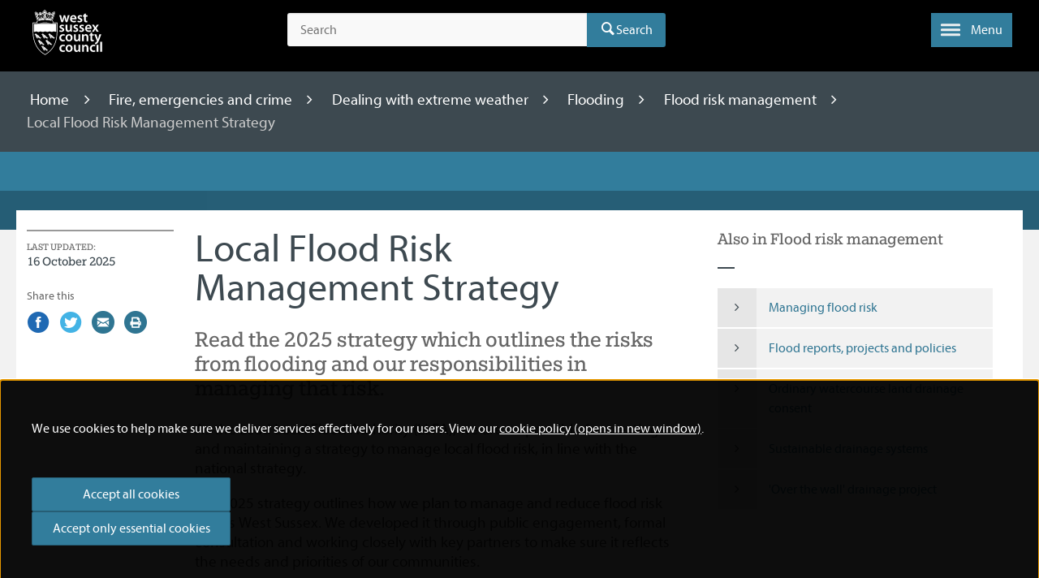

--- FILE ---
content_type: text/html; charset=utf-8
request_url: https://www.westsussex.gov.uk/fire-emergencies-and-crime/dealing-with-extreme-weather/flooding/flood-risk-management/local-flood-risk-management-strategy/
body_size: 11237
content:


<!DOCTYPE html>
<html lang="en">
<head>
    <meta charset="utf-8" />
    <meta http-equiv="X-UA-Compatible" content="IE=edge" />
    <meta name="detectify-verification" content="a2260c138053eb8a95721cdf4dee727a" />




<title>Local Flood Risk Management Strategy - West Sussex County Council</title>
<meta name="description" content="Read the 2025 strategy which outlines the risks from flooding and our responsibilities in managing that risk." />
<meta property="og:title" content="Local Flood Risk Management Strategy - West Sussex County Council" />
<meta property="og:description" content="Read the 2025 strategy which outlines the risks from flooding and our responsibilities in managing that risk." />
<meta property="og:site_name" content="West Sussex County Council" />
<meta property="og:image" content="https://www.westsussex.gov.uk/content/static/img/icons/og.png" />
<meta property="og:image:width" content="1200">
<meta property="og:image:height" content="630">
<meta name="gsatitle" content="Local Flood Risk Management Strategy" />
<meta name="gsadescription" content="Read the 2025 strategy which outlines the risks from flooding and our responsibilities in managing that risk." />




        <link rel="canonical" href="https://www.westsussex.gov.uk/fire-emergencies-and-crime/dealing-with-extreme-weather/flooding/flood-risk-management/local-flood-risk-management-strategy/" />



    <meta name="viewport" content="width=device-width, initial-scale=1">

    
    <link rel="stylesheet" href="/Content/static/webfonts/fontello/css/fontello-WSCC.css?v=MZ2fFNmohbtB3D66VbHu9JYMilOEEiOy7tQ4L4OoAe8">
    <link rel="stylesheet" href="/Content/static/css/index.css?v=YAB4ksfOzETcuXZPMku51jfFML9gJzP_fc1bx9uDqKc">
    <link rel="shortcut icon" href="/content/static/img/icons/favicon.ico" />
    <link rel="apple-touch-icon" href="/content/static/img/icons/apple-touch-icon.png" />
    <link rel="apple-touch-icon-precomposed" href="/content/static/img/icons/apple-touch-icon.png" />
    <link rel="shortcut icon" href="/content/static/img/icons/apple-touch-icon.png" />

    
    

    <script src="https://ajax.googleapis.com/ajax/libs/jquery/2.2.4/jquery.min.js"></script>
    <script src="https://ajax.aspnetcdn.com/ajax/jquery.validate/1.13.1/jquery.validate.min.js"></script>
    <script src="https://ajax.aspnetcdn.com/ajax/mvc/5.1/jquery.validate.unobtrusive.min.js"></script>
    <script src="/content/js/shared/modernizr.js?v=Q9M2ZerVJudJTYaH62ieZtDuSppJew0rKsBoM290Oco"></script>

        <meta data-ai="InstrumentationKey=897d7ea0-8d22-4f8f-88dd-7740e11cafdc;IngestionEndpoint=https://uksouth-0.in.applicationinsights.azure.com/;LiveEndpoint=https://uksouth.livediagnostics.monitor.azure.com/;ApplicationId=722097ba-af27-45ec-b450-313696e7f604" name="dataai" content="" />
        <script defer="" src="/content/static/js/appinsights.js?v=qoDiFHK0P391lGOtxYzbUII4u7mJ025TX_Wo4q4rkcI"></script>


<script>
    //(function (i, s, o, g, r, a, m) {
    //    i['GoogleAnalyticsObject'] = r; i[r] = i[r] || function () {
    //        (i[r].q = i[r].q || []).push(arguments)
    //    }, i[r].l = 1 * new Date(); a = s.createElement(o),
    //        m = s.getElementsByTagName(o)[0]; a.async = 1; a.src = g; m.parentNode.insertBefore(a, m)
    //})(window, document, 'script', '//www.google-analytics.com/analytics.js', 'ga');

    //ga('create', 'UA-53777668-1', 'auto');
    //ga('set', 'anonymizeIp', true);




dataLayer = [{
    'dimension1':  'Flood prevention',
    'dimension2':  'Emergencies',
    'dimension3':  'Providing information',
    'dimension4':  'StandardPageView',
    'dimension5':  'Residents',
    'dimension6':  'West Sussex County Council',
    'dimension7':  'Fire, emergencies and crime',
    'dimension8':  'Dealing with extreme weather',
    'dimension9':  'Flooding',
    'dimension10':  'Flood risk management',
    'dimension11':  'Public protection - Fire and Rescue',
    'dimension12':  '',
    'dimension13':  '2024-05-21',
    'dimension14':  '2025-10-16',
    'dimension15':  '14410',
    'dimension16':  '',
    'dimension17':'Flooding',
'dimension18':  'Emergency Management1|Emergency Management2'
    }];


dataLayer.push({'metric2': '1'});

</script>
<script>
    $(document).ready(function ($) {

        function handleClick($el, e) {
            e.preventDefault();
            function handleUrl($el, url) {
                var target = $el.attr('target');

                if (target === "_blank") {
                    setTimeout(function () { window.open(url, "_blank"); }, 200);
                } else {
                    setTimeout(function () { window.location.href = url; }, 200);
                }
            }

            if ($el.attr('class') != null) {

                if ($el.attr('class').indexOf('jsNavigate') == 0 || $el.hasClass('js-primary-nav-link')) {
                    return;
                }
            }


            var url = $el.attr('href');
            if (url.match("pdf$")) {
                e.preventDefault();
                //ga('set', { 'metric3': 1 });
                //ga('send', 'event', 'Activation', 'PDF downloads', url, { 'metric3': 1 });
                dataLayer.push({'metric3': '1'});
                handleUrl($el, url);
            } else {
                //if url is an internal link
                //check if index of / is 0 -> internal link
                //or if url contains westsussex.gov.uk -> internal link
                if (url.indexOf('/') == 0 || url.indexOf('westsussex.gov.uk') > 0 || url=="#" || /#[\w-]+/.test(url) || url == "javascript:void(0)") {
                    //ga('set', { 'metric4': 1 });
                    //ga('send', 'event', 'Navigation', '/fire-emergencies-and-crime/dealing-with-extreme-weather/flooding/flood-risk-management/local-flood-risk-management-strategy/', $el.attr('href'), { 'metric4': 1 });
                    dataLayer.push({'metric4': '1'});
                    handleUrl($el, url);

                }
                //else we have an external link then:
                else {
                    e.preventDefault();
                    //ga('set', { 'metric3': 1 });
                    //ga('send', 'event', 'Activation', 'Signposts', url, { 'metric3': 1 });
                    dataLayer.push({'metric3': '1'});
                    handleUrl($el, url);
                }
            }
        }

        $('a').each(function () {
            $(this).on('click', function (e) {
                var $el = $(this);
                handleClick($el, e);
            });
        });

        //get subnav links
        $('.list--blockgrid__item').click(function () { //expanding menu item
            setTimeout(function () {
                $('.GITheWall').find('.grid_link').each(function () {//find links from expanded menu
                    var $el = $(this);
                    $el.unbind();//get rid of any old events;
                    $el.click(function (e) {
                        handleClick($(this), e);
                    });
                });
            }, 200);//give time for menu to expand
        });
    });
</script>
    <script>
        $(document).ready(function() {
            $("#star1").next().click(function() {
                $.cookie("rating14410", 1, { expires: 365 });
                //ga('send', 'event', 'Is this page helpful?', '/fire-emergencies-and-crime/dealing-with-extreme-weather/flooding/flood-risk-management/local-flood-risk-management-strategy/', '1', 1);
                $("#clearstar").show();
            });
            $("#star2").next().click(function() {
                $.cookie("rating14410", 2, { expires: 365 });
                //ga('send', 'event', 'Is this page helpful?', '/fire-emergencies-and-crime/dealing-with-extreme-weather/flooding/flood-risk-management/local-flood-risk-management-strategy/', '2', 2);
                $("#clearstar").show();
            });
            $("#star3").next().click(function() {
                //ga('send', 'event', 'Is this page helpful?', '/fire-emergencies-and-crime/dealing-with-extreme-weather/flooding/flood-risk-management/local-flood-risk-management-strategy/', '3', 3);
                $.cookie("rating14410", 3, { expires: 365 });
                $("#clearstar").show();
            });
            $("#star4").next().click(function() {
                //ga('send', 'event', 'Is this page helpful?', '/fire-emergencies-and-crime/dealing-with-extreme-weather/flooding/flood-risk-management/local-flood-risk-management-strategy/', '4', 4);
                $.cookie("rating14410", 4, { expires: 365 });
                $("#clearstar").show();
            });
            $("#star5").next().click(function() {
                //ga('send', 'event', 'Is this page helpful?', '/fire-emergencies-and-crime/dealing-with-extreme-weather/flooding/flood-risk-management/local-flood-risk-management-strategy/', '5', 5);
                $.cookie("rating14410", 5, { expires: 365 });
                $("#clearstar").show();
            });
            $("#clearstar").click(function() {
                $.cookie("rating14410", 0, { expires: 365 });
                $("#star1").prop("checked", false);
                $("#star2").prop("checked", false);
                $("#star3").prop("checked", false);
                $("#star4").prop("checked", false);
                $("#star5").prop("checked", false);
                $("#clearstar").hide();
            });

            $("#clearstar").hide();

            var cookieKey = "rating14410";
            var cookieValue = $.cookie(cookieKey);

            if (cookieValue != null) {
                switch (cookieValue) {
                case "1":
                    $("#star1").prop("checked", true);
                    $("#clearstar").show();
                    break;
                case "2":
                    $("#star2").prop("checked", true);
                    $("#clearstar").show();
                    break;
                case "3":
                    $("#star3").prop("checked", true);
                    $("#clearstar").show();
                    break;
                case "4":
                    $("#star4").prop("checked", true);
                    $("#clearstar").show();
                    break;
                case "5":
                    $("#star5").prop("checked", true);
                    $("#clearstar").show();
                    break;
                }
            }
        });
    </script>
    
</head>


<body class="test-match-height ">



<!-- f -->

<a href="#content" class="skip-link noprint">
    <!--googleoff: index-->
    Skip to content
    <!--googleon: index-->
</a>
<div id="fixed" class="cf bg-black">
    <header id="top" class="cf wrap masthead">
        <div class="cf">
            <div class="col medium_2 large_3">
                <a class="site-logo" title="Home" href="/">
                    <img src="/content/static/img/branding/logo-white.svg" data-fallback="/content/static/img/branding/ie-footer-logo.png" alt="West Sussex County Council logo" width="100" height="64"/>
                </a>
            </div>
            <button class="js-trigger__search panel-trigger panel-trigger__search" aria-label="Toggle global search" aria-controls="global-search">
                <span class="icon--header icon-search"></span>
            </button>

<div id="global-search" class="js-panel__search panel-search col small_12 medium_6 soft--sides--medium">

<form action="/fire-emergencies-and-crime/dealing-with-extreme-weather/flooding/flood-risk-management/local-flood-risk-management-strategy/" class="search" enctype="multipart/form-data" id="formdc11e3cb77bb43d1b94edcb1a5f32996" method="post">        <input type="text" placeholder="Search" name="s" id="searchbox" maxlength="100" aria-label="Search the site">
        <input type="hidden" name="si" id="searchIndex" value="" />
        <input type="hidden" name="fi" id="fieldIndex" value="" />
        <input type="hidden" name="rp" id="resultsPage" value="" />
        <div class="search__submit">
            <button type="submit" class="icon-search search-submit">Search</button>
        </div>
<input name="__RequestVerificationToken" type="hidden" value="CfDJ8IxLrwhMMmtOqGwcbOKRBz-w77pfhTUJ-fa06Pu8c3G0T16S5GGBYCbAU2Z0QiZl7JEtB1AEDKBgVQtmEPLbeCiA6hYbMVbixavDZC_4LOTzJ2IlQNoGUCJ95TIL7V5fGg_LClDVcfAGe9430UqTyJE" /><input name="ufprt" type="hidden" value="CfDJ8IxLrwhMMmtOqGwcbOKRBz9KuDq9ttwDAxi-_fLgSoQDXlBqR6U_ooDUvnjAlYKn5rlTW0AoU7LhNx5NNtTUkhJd6drbpSnFz3cZySUW3_oiHQtx3FriWma9bzYstWapMHq0YPLjQqHzf0KjHMid8Io" /></form></div>        </div>



        <button type="button" role="button" aria-label="Toggle menu" aria-controls="nav-primary" class="js-trigger__nav-primary js-transformicon panel-trigger panel-trigger__nav-primary lines-button x">
            <span class="lines"></span>
            <span class="lines-button__text hide-on-small">
                Menu
            </span>
        </button>
    </header>



<nav id="nav-primary" class="js-panel__nav-primary nav nav-primary">
    <div class="wrap soft--top">
        <div class="col small_12 white primary-font mega">
            Information and services
            <span class="overline overline--primary-color small_1 push--ends"></span>
        </div>
        <div class="col medium_12 large_9">
            <div class="row">
                <ul class="js-split-col--2 cf nav-primary__list col small_12 medium_6">
                    <li class="nav-primary__item">
                        <a aria-label="Home - Information and services" title="Home" href="https://www.westsussex.gov.uk/" class="nav-primary__link icon-angle-right icon--primary-color">
                            Home
                        </a>
                    </li>
                            <li class="nav-primary__item">
                                <a aria-label="About the county council - Information and services" href="/about-the-council/" class="nav-primary__link icon-angle-right icon--primary-color">
                                    About the county council
                                </a>
                            </li>
                            <li class="nav-primary__item">
                                <a aria-label="Births, ceremonies and deaths - Information and services" href="/births-ceremonies-and-deaths/" class="nav-primary__link icon-angle-right icon--primary-color">
                                    Births, ceremonies and deaths
                                </a>
                            </li>
                            <li class="nav-primary__item">
                                <a aria-label="Business and consumers - Information and services" href="/business-and-consumers/" class="nav-primary__link icon-angle-right icon--primary-color">
                                    Business and consumers
                                </a>
                            </li>
                            <li class="nav-primary__item">
                                <a aria-label="Education, children and families - Information and services" href="/education-children-and-families/" class="nav-primary__link icon-angle-right icon--primary-color">
                                    Education, children and families
                                </a>
                            </li>
                            <li class="nav-primary__item active">
                                <a aria-label="Fire, emergencies and crime - Information and services" href="/fire-emergencies-and-crime/" class="nav-primary__link icon-angle-right icon--primary-color">
                                    Fire, emergencies and crime
                                </a>
                            </li>
                            <li class="nav-primary__item">
                                <a aria-label="Jobs - Information and services" href="/jobs/" class="nav-primary__link icon-angle-right icon--primary-color">
                                    Jobs
                                </a>
                            </li>
                            <li class="nav-primary__item">
                                <a aria-label="Land, waste and housing - Information and services" href="/land-waste-and-housing/" class="nav-primary__link icon-angle-right icon--primary-color">
                                    Land, waste and housing
                                </a>
                            </li>
                            <li class="nav-primary__item">
                                <a aria-label="Leisure, recreation and community - Information and services" href="/leisure-recreation-and-community/" class="nav-primary__link icon-angle-right icon--primary-color">
                                    Leisure, recreation and community
                                </a>
                            </li>
                            <li class="nav-primary__item">
                                <a aria-label="Libraries - Information and services" href="/libraries/" class="nav-primary__link icon-angle-right icon--primary-color">
                                    Libraries
                                </a>
                            </li>
                            <li class="nav-primary__item">
                                <a aria-label="Planning - Information and services" href="/planning/" class="nav-primary__link icon-angle-right icon--primary-color">
                                    Planning
                                </a>
                            </li>
                            <li class="nav-primary__item">
                                <a aria-label="Roads and travel - Information and services" href="/roads-and-travel/" class="nav-primary__link icon-angle-right icon--primary-color">
                                    Roads and travel
                                </a>
                            </li>
                            <li class="nav-primary__item">
                                <a aria-label="Social care and health - Information and services" href="/social-care-and-health/" class="nav-primary__link icon-angle-right icon--primary-color">
                                    Social care and health
                                </a>
                            </li>
                </ul>
            </div>
        </div>
        
        
            <div class="col medium_12 large_3">
                <div class="nav-primary__contact">
                    <p class="alpha white">
                        Contact us
                    </p>
                    <span class="overline overline--primary-color small_2 push--ends"></span>
                    <p class="beta mid-grey-1 push--bottom">
                        Find out how to get in touch online or by phone.
                    </p>
                
                

                    <div class="nav-primary__item nav-primary__item--border-ends">
                        <a aria-label="Contact us - Get in touch" href="/contact-us/" class="nav-primary__link icon-angle-right icon--primary-color">
                            Get in touch
                        </a>
                    </div>
                </div>
            </div>
        
    </div>
</nav></div>
<img src="/content/static/img/branding/hd-logo.gif" class="site-logo-print" alt="West Sussex County Council logo"/>







<main id="content" class="cf content bg-grey--large" role="main">



<div class="soft-half--ends bg-dark-grey-3 white">
    <div class="wrap">
        <nav class="col small_12 breadcrumbs" role="navigation" aria-label="Breadcrumbs">
            <ol>
                        <li>
                            <a href="/">
                                Home
                            </a>
                        </li>
                        <li>
                            <a href="/fire-emergencies-and-crime/">
                                Fire, emergencies and crime
                            </a>
                        </li>
                        <li>
                            <a href="/fire-emergencies-and-crime/dealing-with-extreme-weather/">
                                Dealing with extreme weather
                            </a>
                        </li>
                        <li>
                            <a href="/fire-emergencies-and-crime/dealing-with-extreme-weather/flooding/">
                                Flooding
                            </a>
                        </li>
                        <li>
                            <a href="/fire-emergencies-and-crime/dealing-with-extreme-weather/flooding/flood-risk-management/">
                                Flood risk management
                            </a>
                        </li>
                <li aria-current="true"> 
                    Local Flood Risk Management Strategy
                </li>
            </ol>
        </nav>
    </div>
</div>
    <div class="bg-primary-color soft--ends relative">
        <div class="cf wrap push--bottom">
            &nbsp;
        </div>
        <div class="panel--opacity">
            &nbsp;
        </div>
    </div>
    <div class="cf wrap soft--ends push--bottom bg-white pull--up">

        <div class="cf relative">

            <div class="col medium_12 large_6 push_2--large">
                <h1 class="tera push--bottom ">
                    Local Flood Risk Management Strategy
                </h1>
                <h2 class="secondary-font mega dark-grey-1 push--bottom">
                    Read the 2025 strategy which outlines the risks from flooding and our responsibilities in managing that risk.
                </h2>





                <article class="editor-content">
                    <p>As the Lead Local Flood Authority (LLFA), we are responsible for creating and maintaining a strategy to manage local flood risk, in line with the national strategy.</p>
<p>Our 2025 strategy outlines how we plan to manage and reduce flood risk across West Sussex. We developed it through public engagement, formal consultation and working closely with key partners to make sure it reflects the needs and priorities of our communities.</p>
<p>The strategy seeks to:</p>
<ul>
<li>understand flood risk by using a catchment-based approach to assess and manage flood risk across West Sussex</li>
<li>plan for resilience by ensuring new developments are sustainable and built to handle flooding, using better planning and drainage</li>
<li>work together by collaborating with partners to manage flood assets and promote nature-based solutions</li>
<li>support communities by helping residents prepare for and respond to flooding through awareness campaigns, community engagement and local action</li>
</ul>
<p>The Strategy Action Plan will be actively monitored and maintained as a live document to ensure it remains responsive and delivers successful outcomes.</p>
<h2>Supporting documents</h2>
<ul>
<li><a href="/media/zxfdrox1/westsussex_lfrms.pdf">West Sussex Local Flood Risk Management Strategy (PDF, 6.4MB)</a></li>
<li><a href="/media/hr3flghr/lfrms_appendix_a.pdf">Appendix A: SEA: Environmental Report (PDF, 2.4MB)</a></li>
<li><a href="/media/wxqgz1eh/lfrms_sea_appendix_c.pdf">SEA Environmental Report Appendix C - Assessment of the draft LFRMS measures and actions (PDF, 498KB)</a></li>
<li><a href="/media/uotkzbu1/lfrms_appendix_b.pdf">Appendix B: Information to inform a Habitats Regulations Assessment (PDF, 2.6MB)</a></li>
<li><a href="/media/pt3jp32d/lfrms_appendix_c.pdf">Appendix C: Roles and responsibilities (PDF, 711KB)</a></li>
<li><a href="/media/nxanqdzy/lfrms_appendix_d.pdf">Appendix D: Public engagement survey (PDF, 2.1MB)</a></li>
<li><a href="/media/ayefp5pr/lfrms_appendix_e.pdf">Appendix E: Detailed mapping (PDF, 4.9MB)</a></li>
<li><a href="/media/0cdpmklg/lfrms_appendix_f.pdf">Appendix F: Legislation, policy, and guidance (PDF, 794KB)</a></li>
</ul>

<aside class="soft bg-light-grey-1 outline push--bottom panel-macro-contact">

        <h2 class="push--bottom">Contact details:</h2>

    <ul class="row">


            <li class="col small_12 icon-mail-alt">
                <span class="visuallyhidden">
                    Email
                </span>
                <a href="mailto:frm@westsussex.gov.uk" title="Send email to frm@westsussex.gov.uk">frm@westsussex.gov.uk</a>
            </li>










    </ul>
</aside>

                </article>

























                &nbsp;
            </div>

            <div class="col medium_12 large_2 push--bottom border--top show-for-large-up" style="position: absolute; top: 0; left: 0;">
                    <dl class="dark-grey-1 secondary-font push--bottom">
                        <dt class="delta uppercase">
                            Last updated:
                        </dt>
                        <dd class="beta dark-grey-3">
                            16 October 2025
                        </dd>
                    </dl>




<div class="block gamma dark-grey-1 push-quarter--bottom noprint">

    Share this

</div>

<ul class="cf clear--both list list--inline noprint">
        <li class="list__item push-half--right">
            <a class="inline-block facebook" title="Share on Facebook" href="http://www.facebook.com/sharer/sharer.php?u=https://www.westsussex.gov.uk/fire-emergencies-and-crime/dealing-with-extreme-weather/flooding/flood-risk-management/local-flood-risk-management-strategy/">
                <span class="visuallyhidden">
                    Share on Facebook
                </span>
                <span class="visuallyhidden">
                    (external link)

                </span>
                <span class="icon-facebook-circled mega"></span>
            </a>
        </li>
        <li class="list__item push-half--right">
            <a class="inline-block twitter" title="Share on Twitter" href="https://twitter.com/share?u=https://www.westsussex.gov.uk/fire-emergencies-and-crime/dealing-with-extreme-weather/flooding/flood-risk-management/local-flood-risk-management-strategy/">
                <span class="visuallyhidden">
                    Share on Twitter
                </span>
                <span class="visuallyhidden">
                    (external link)

                </span>
                <span class="icon-twitter-circled mega"></span>
            </a>
        </li>
        <li class="list__item push-half--right">
            <a class="inline-block mail" title="Share by email" href="javascript:doMailto8125()">
                <span class="visuallyhidden">
                    Share by email
                </span>
                <span class="visuallyhidden">
                    (external link)

                </span>
                <span class="icon-mail-circled mega"></span>
            </a>
                <script type="text/javascript">

                    function doMailto8125() { document.location.href = "mailto:?subject=Local Flood Risk Management Strategy&body=https://www.westsussex.gov.uk/fire-emergencies-and-crime/dealing-with-extreme-weather/flooding/flood-risk-management/local-flood-risk-management-strategy/"; }

                </script>
        </li>
        <li class="list__item push-half--right">
            <a class="inline-block print" title="Print this page" href="javascript:window.print()">
                <span class="visuallyhidden">
                    Print this page
                </span>
                <span class="icon-print-circled mega"></span>
            </a>
        </li>
</ul>            </div>

            <div class="col medium_12 large_4 soft--sides--large push--bottom">



        <h2 class="secondary-font alpha dark-grey-1 block noprint">

            Also in Flood risk management

        </h2>
        <hr class="small_1 overline push--ends flush--sides noprint">
        <ul class="list list--iconned noprint">

                    <li class="list__item">

                        <a class="list__link--iconned dark-grey-1" href="/fire-emergencies-and-crime/dealing-with-extreme-weather/flooding/flood-risk-management/managing-flood-risk/">

                            <span class="icon icon-angle-right"></span>

                            Managing flood risk

                        </a>

                    </li>
                    <li class="list__item">

                        <a class="list__link--iconned dark-grey-1" href="/fire-emergencies-and-crime/dealing-with-extreme-weather/flooding/flood-risk-management/flood-reports-projects-and-policies/">

                            <span class="icon icon-angle-right"></span>

                            Flood reports, projects and policies

                        </a>

                    </li>
                    <li class="list__item">

                        <a class="list__link--iconned dark-grey-1" href="/fire-emergencies-and-crime/dealing-with-extreme-weather/flooding/flood-risk-management/ordinary-watercourse-land-drainage-consent/">

                            <span class="icon icon-angle-right"></span>

                            Ordinary watercourse land drainage consent

                        </a>

                    </li>
                    <li class="list__item">

                        <a class="list__link--iconned dark-grey-1" href="/fire-emergencies-and-crime/dealing-with-extreme-weather/flooding/flood-risk-management/sustainable-drainage-systems/">

                            <span class="icon icon-angle-right"></span>

                            Sustainable drainage systems

                        </a>

                    </li>
                    <li class="list__item">

                        <a class="list__link--iconned dark-grey-1" href="/fire-emergencies-and-crime/dealing-with-extreme-weather/flooding/flood-risk-management/over-the-wall-drainage-project/">

                            <span class="icon icon-angle-right"></span>

                            &#x27;Over the wall&#x27; drainage project

                        </a>

                    </li>

        </ul>
            </div>

        </div>
        
        

        <div class="col medium_12 large_6 push_2--large push--top">



<div class="hide-for-large-up">




<div class="block gamma dark-grey-1 push-quarter--bottom noprint">

    Share this

</div>

<ul class="cf clear--both list list--inline noprint">
        <li class="list__item push-half--right">
            <a class="inline-block facebook" title="Share on Facebook" href="http://www.facebook.com/sharer/sharer.php?u=https://www.westsussex.gov.uk/fire-emergencies-and-crime/dealing-with-extreme-weather/flooding/flood-risk-management/local-flood-risk-management-strategy/">
                <span class="visuallyhidden">
                    Share on Facebook
                </span>
                <span class="visuallyhidden">
                    (external link)

                </span>
                <span class="icon-facebook-circled mega"></span>
            </a>
        </li>
        <li class="list__item push-half--right">
            <a class="inline-block twitter" title="Share on Twitter" href="https://twitter.com/share?u=https://www.westsussex.gov.uk/fire-emergencies-and-crime/dealing-with-extreme-weather/flooding/flood-risk-management/local-flood-risk-management-strategy/">
                <span class="visuallyhidden">
                    Share on Twitter
                </span>
                <span class="visuallyhidden">
                    (external link)

                </span>
                <span class="icon-twitter-circled mega"></span>
            </a>
        </li>
        <li class="list__item push-half--right">
            <a class="inline-block mail" title="Share by email" href="javascript:doMailto8125()">
                <span class="visuallyhidden">
                    Share by email
                </span>
                <span class="visuallyhidden">
                    (external link)

                </span>
                <span class="icon-mail-circled mega"></span>
            </a>
                <script type="text/javascript">

                    function doMailto8125() { document.location.href = "mailto:?subject=Local Flood Risk Management Strategy&body=https://www.westsussex.gov.uk/fire-emergencies-and-crime/dealing-with-extreme-weather/flooding/flood-risk-management/local-flood-risk-management-strategy/"; }

                </script>
        </li>
        <li class="list__item push-half--right">
            <a class="inline-block print" title="Print this page" href="javascript:window.print()">
                <span class="visuallyhidden">
                    Print this page
                </span>
                <span class="icon-print-circled mega"></span>
            </a>
        </li>
</ul></div>

<a name="improvementform"></a>

    <div class="push--ends noprint toggle-collapse">
        <button class="toggle__btn js-toggle-btn--feedback soft bg-light-grey-1 alpha" type="button">
            <span class="icon icon-minus"></span>
            <span class="icon icon-plus"></span>
            Do you have any feedback about this page?
        </button>
        <div id="toggle-feedback" class="toggle__content js-toggle-local soft bg-light-grey-1" data-toggle="js-toggle-btn--feedback">
            <p class="secondary-font alpha">Help us improve this website</p>
            <p>Let us know if this page was helpful so we can make improvements. Leave your feedback below to show how useful you found this page.</p>


<form action="/fire-emergencies-and-crime/dealing-with-extreme-weather/flooding/flood-risk-management/local-flood-risk-management-strategy/" class="testing" enctype="multipart/form-data" id="form3b6ebc50c2494934b8a22110fa8e81f8" method="post">    <div class="form-name" style="display:none">
        <label for="ImproveName" class="fieldform2" autocomplete="off" aria-label="please don't fill">Please ignore this field</label>
        <input class="fieldform2" autocomplete="off" name="Name" id="ImproveName" value="" tabindex="-1" />
    </div>
    <div class="form">
        <ul>
            <li>
                <label for="ImproveFormComments">Feedback</label>
                <textarea cols="30" data-val="true" data-val-required="* required" id="ImproveFormComments" name="Comments" required="required" rows="4">
</textarea>
                <span class="field-validation-valid" data-valmsg-for="Comments" data-valmsg-replace="true"></span>
            </li>
            <li>
                <label for="ImproveFormEmail">Email address</label>
                <input autocomplete="email" data-val="true" data-val-email="* invalid address" data-val-required="* required" id="ImproveFormEmail" name="Email" placeholder="Enter email" required="required" type="email" value="" />
                <span class="field-validation-valid" data-valmsg-for="Email" data-valmsg-replace="true"></span>
                <p class="gamma dark-grey-3">West Sussex County Council will only use this email address to respond to any issues raised.</p>
            </li>
            <li class="cf">
                <input data-val="true" data-val-required="The NodeId field is required." id="ImproveNode" name="NodeId" type="hidden" value="14410" />
                <input id="ImprovePage" name="PageName" type="hidden" value="Local Flood Risk Management Strategy" />
                <input id="ImproveUrl" name="PageUrl" type="hidden" value="https://www.westsussex.gov.uk/fire-emergencies-and-crime/dealing-with-extreme-weather/flooding/flood-risk-management/local-flood-risk-management-strategy/" />
                <input data-val="true" data-val-required="The IsBeta field is required." id="ImproveIsBeta" name="IsBeta" type="hidden" value="False" />
                <button class="btn btn--primary pull-right feedback-submit" type="submit" id="site_feedback">
                    Send your feedback
                </button>
            </li>
        </ul>
    </div>
<input name="__RequestVerificationToken" type="hidden" value="CfDJ8IxLrwhMMmtOqGwcbOKRBz-w77pfhTUJ-fa06Pu8c3G0T16S5GGBYCbAU2Z0QiZl7JEtB1AEDKBgVQtmEPLbeCiA6hYbMVbixavDZC_4LOTzJ2IlQNoGUCJ95TIL7V5fGg_LClDVcfAGe9430UqTyJE" /><input name="ufprt" type="hidden" value="CfDJ8IxLrwhMMmtOqGwcbOKRBz-yFNDsbrKP-z5Dm_--LE8WBpwuA-bhobJdl7O9wiElGFz0FaFxoNSX4zpEiHMg5N6p4polpmXpSJly4ggZ82ROeAISYbQ5_P8v5fHinCyJ7aPcN249gRp22QLIDiHlnhA" /></form>        </div>
    </div>
        </div>

    </div>
</main>




<footer class="site-footer" role="contentinfo">
    <div class="cf wrap">
        <div class="col medium_12 large_6 push--bottom">
            <h2 class="alpha border--bottom soft--bottom push--bottom" id="footer-label">
                Information and services
            </h2>



<nav class="row">
    <ul class="js-split-col--2 list--footer col medium_6">
        <li class="list__item">
            <a aria-label="Home - Information and services" href="https://www.westsussex.gov.uk/" class="list__link">Home</a>
        </li>

                <li class="list__item">
                    <a aria-label="About the county council - Information and services" href="/about-the-council/" class="list__link">About the county council</a>
                </li>
                <li class="list__item">
                    <a aria-label="Births, ceremonies and deaths - Information and services" href="/births-ceremonies-and-deaths/" class="list__link">Births, ceremonies and deaths</a>
                </li>
                <li class="list__item">
                    <a aria-label="Business and consumers - Information and services" href="/business-and-consumers/" class="list__link">Business and consumers</a>
                </li>
                <li class="list__item">
                    <a aria-label="Education, children and families - Information and services" href="/education-children-and-families/" class="list__link">Education, children and families</a>
                </li>
                <li class="list__item">
                    <a aria-label="Fire, emergencies and crime - Information and services" href="/fire-emergencies-and-crime/" class="list__link">Fire, emergencies and crime</a>
                </li>
                <li class="list__item">
                    <a aria-label="Jobs - Information and services" href="/jobs/" class="list__link">Jobs</a>
                </li>
                <li class="list__item">
                    <a aria-label="Land, waste and housing - Information and services" href="/land-waste-and-housing/" class="list__link">Land, waste and housing</a>
                </li>
                <li class="list__item">
                    <a aria-label="Leisure, recreation and community - Information and services" href="/leisure-recreation-and-community/" class="list__link">Leisure, recreation and community</a>
                </li>
                <li class="list__item">
                    <a aria-label="Libraries - Information and services" href="/libraries/" class="list__link">Libraries</a>
                </li>
                <li class="list__item">
                    <a aria-label="Planning - Information and services" href="/planning/" class="list__link">Planning</a>
                </li>
                <li class="list__item">
                    <a aria-label="Roads and travel - Information and services" href="/roads-and-travel/" class="list__link">Roads and travel</a>
                </li>
                <li class="list__item">
                    <a aria-label="Social care and health - Information and services" href="/social-care-and-health/" class="list__link">Social care and health</a>
                </li>
    </ul>
</nav>        </div>
        <div class="col medium_6 large_3">
            <h2 class="alpha border--bottom soft--bottom push--bottom">
                Contact us
            </h2>
                <h3 class="gamma white push-half--bottom">
                    Find out how to get in touch online or by phone.
                </h3>
                <a href="/contact-us/" class="btn btn--small btn--icon btn--outline--white inline-block push-half--bottom" title="Get in touch">
                    Get in touch
                    <span class="icon icon-angle-right"></span>
                </a>

            <ul class="list list--inline push-half--bottom">
                    <li class="list__item push-half--right">
                        <a href="https://www.facebook.com/WestSussexCC/" class="block icon--footer__link" title="Facebook page for West Sussex County Council">
                            <span class="icon--footer icon-facebook-circled"></span>
                            <span class="visuallyhidden">
                                Facebook page for West Sussex County Council
                            </span>
                        </a>
                    </li>
                    <li class="list__item push-half--right">
                        <a href="https://twitter.com/WSCCNews" class="block icon--footer__link" title="Twitter page for West Sussex County Council">
                            <span class="icon--footer icon-twitter-circled"></span>
                            <span class="visuallyhidden">
                                Twitter page for West Sussex County Council
                            </span>
                        </a>
                    </li>
                    <li class="list__item push-half--right">
                        <a href="https://www.youtube.com/user/wsccvideo" class="block icon--footer__link" title="Youtube page for West Sussex County Council">
                            <span class="icon--footer icon-youtube"></span>
                            <span class="visuallyhidden">
                                Youtube page for West Sussex County Council
                            </span>
                        </a>
                    </li>
            </ul>
            <h3 class="gamma push-half--bottom">
                Sign up to receive email alerts from West Sussex County Council.
            </h3>
            <a href="https://public.govdelivery.com/accounts/UKWSCC/subscriber/new" class="btn btn--small btn--icon btn--outline--white inline-block" title="Sign up to receive email alerts from West Sussex County Council">
                Sign up
                <span class="icon icon-angle-right"></span>
            </a>
        </div>
    </div>
    <div class="site-footer__footer soft--ends push--top">
        <div class="cf wrap">
            <div class="small_12 col medium_10 push--bottom">



<ul class="list list--footer list--inline beta">
            <li class="list__item">
                <a aria-label="Accessibility statement - Information and services" href="/accessibility-statement/" class="list__link white soft--right">Accessibility statement</a>
            </li>
            <li class="list__item">
                <a aria-label="News - Information and services" href="/news/" class="list__link white soft--right">News</a>
            </li>
            <li class="list__item">
                <a aria-label="Future of local government in Sussex - Information and services" href="/campaigns/future-of-local-government-in-sussex/" class="list__link white soft--right">Future of local government in Sussex</a>
            </li>
            <li class="list__item">
                <a aria-label="Usability - Information and services" href="/usability/" class="list__link white soft--right">Usability</a>
            </li>
            <li class="list__item">
                <a aria-label="Email alerts and eNewsletters - Information and services" href="/email-alerts-and-enewsletters/" class="list__link white soft--right">Email alerts and eNewsletters</a>
            </li>
            <li class="list__item">
                <a aria-label="A to Z - Information and services" href="/a-to-z/" class="list__link white soft--right">A to Z</a>
            </li>
            <li class="list__item">
                <a aria-label="Contact us - Information and services" href="/contact-us/" class="list__link white soft--right">Contact us</a>
            </li>
</ul>



<ul class="list list--footer list--inline beta">
            <li class="list__item">
                <a aria-label="Cookies - Information and services" href="https://www.westsussex.gov.uk/cookies/" class="list__link soft--right">
                    Cookies
                </a>
            </li>
            <li class="list__item">
                <a aria-label="Privacy Policy - Information and services" href="https://www.westsussex.gov.uk/privacy-policy/" class="list__link soft--right">
                    Privacy Policy
                </a>
            </li>
            <li class="list__item">
                <a aria-label="Help - Information and services" href="https://www.westsussex.gov.uk/help/" class="list__link soft--right">
                    Help
                </a>
            </li>
            <li class="list__item">
                <a aria-label="Terms and disclaimer - Information and services" href="https://www.westsussex.gov.uk/terms-and-disclaimer/" class="list__link soft--right">
                    Terms and disclaimer
                </a>
            </li>
            <li class="list__item">
                <a aria-label="Licensing: Creative Commons - Information and services" href="https://www.westsussex.gov.uk/licensing-creative-commons/" class="list__link soft--right">
                    Licensing: Creative Commons
                </a>
            </li>
</ul>
                <p class="delta push-half--top">
                    
                </p>
            </div>
            <div class="small_12 col medium_2 pull-right--large text--right--medium">
                <a href="https://www.westsussex.gov.uk/" title="Go to homepage" class="footer__logo">
                    <img src="/content/static/img/branding/logo-white.svg" data-fallback="https://www.westsussex.gov.uk/content/static/img/branding/ie-footer-logo.png" alt="West Sussex County Council logo" />
                </a>
            </div>
        </div>
    </div>
</footer>




<script>
    window.preferencesMessage = 'We use cookies to help make sure we deliver services effectively for our users. View our <a href="/cookies/" target="_blank">cookie policy (opens in new window)</a>.';
    window.upgradeMessage = 'Your browser is out of date. It has known security flaws and may not display all features of this and other websites. </br><strong>Learn how to update your browser</strong>.';
</script>

<script>
    var $buoop = {
        vs: { i: 9, f: 15, o: 12.1, s: 5.1 },
        c: 2,
        reminder: 24,
        reminderClosed: 48,
        text: window.upgradeMessage,
        url: "/browsers/",
        newwindow: false
    };
    function $buo_f() {
        var e = document.createElement("script");
        e.src = "//browser-update.org/update.js";
        document.body.appendChild(e);
    };
    try { document.addEventListener("DOMContentLoaded", $buo_f, false); } catch (e) { window.attachEvent("onload", $buo_f); }
</script>






    <script src="/content/static/js/legacyvendor.js?v=s7cTJKfHu8nKHNpz9po2W8LoXsnWtIICF1vbbjnupkk"></script>
    <script src="/content/static/js/legacycore.js?v=euPNOHkfwDEXDjE1B9m72R_arwTZOih30E2a-Meubw0"></script>
    <script src="/content/static/js/legacylibs.js?v=2gJjXtKEWkBoZflFGJlS686bz1DE07ikDuklEaZt6Ko"></script>
    <script src="/content/static/js/index.js?v=Sg7Kkl0tiUYFtX4SN2beWQIsJdTnGQAgWKcMCwOotGQ"></script>


</body>
</html>

--- FILE ---
content_type: image/svg+xml
request_url: https://www.westsussex.gov.uk/content/static/img/branding/logo-white.svg
body_size: 32934
content:
<svg xmlns="http://www.w3.org/2000/svg" viewBox="0 0 140 90"><g fill="#fff"><path stroke="#fff" stroke-width=".123" d="M59.115 15.203l1.254 5.43c.27 1.278.541 2.581.762 3.883h.049c.247-1.302.613-2.63.984-3.86l1.549-5.454h2.457l1.499 5.308c.394 1.4.689 2.704.959 4.006h.049a44.36 44.36 0 01.785-4.006l1.328-5.308h2.975l-3.76 11.967h-2.803l-1.426-4.865a37.108 37.108 0 01-.908-3.833h-.048a27.622 27.622 0 01-.91 3.833l-1.525 4.865H59.56l-3.54-11.967h3.095zm18.486 4.717c.12-1.228.907-2.924 2.774-2.924 2.014 0 2.507 1.819 2.483 2.924h-5.257zm8.009 2.115a7.26 7.26 0 00.099-1.279c0-2.631-1.254-5.825-5.163-5.825-3.834 0-5.848 3.121-5.848 6.439 0 3.661 2.284 6.069 6.167 6.069 1.718 0 3.148-.344 4.178-.761l-.442-2.09c-.909.345-1.916.542-3.319.542-1.915 0-3.612-.935-3.683-3.096h8.011zm2.382 2.359c.691.418 1.992.859 3.073.859 1.328 0 1.917-.539 1.917-1.328 0-.81-.492-1.228-1.963-1.743-2.336-.811-3.319-2.089-3.295-3.49 0-2.115 1.745-3.76 4.525-3.76 1.323 0 2.479.344 3.17.712l-.593 2.138c-.516-.295-1.472-.689-2.531-.689-1.081 0-1.672.517-1.672 1.253 0 .763.568 1.131 2.09 1.673 2.164.786 3.195 1.892 3.195 3.66 0 2.163-1.695 3.761-4.866 3.761-1.448 0-2.752-.368-3.639-.86l.589-2.186zM101.86 12.13v3.073h2.874v2.261h-2.874v5.283c0 1.45.392 2.213 1.548 2.213.565 0 .836-.05 1.183-.148l.046 2.31c-.442.173-1.229.319-2.187.319-1.104 0-2.04-.392-2.604-1.007-.641-.69-.936-1.771-.936-3.344v-5.626h-1.718v-2.261h1.718V12.99l2.95-.86zM56.662 40.944c.689.419 1.988.859 3.07.859 1.327 0 1.917-.54 1.917-1.326 0-.811-.49-1.23-1.965-1.746-2.333-.811-3.318-2.088-3.295-3.49 0-2.114 1.747-3.76 4.524-3.76 1.327 0 2.48.344 3.17.711l-.589 2.139c-.519-.294-1.474-.688-2.533-.688-1.082 0-1.672.517-1.672 1.253 0 .764.567 1.13 2.091 1.672 2.162.787 3.195 1.894 3.195 3.663 0 2.161-1.696 3.758-4.867 3.758-1.449 0-2.751-.368-3.637-.858l.591-2.187zm21.111-.811c0 1.424.048 2.603.098 3.59h-2.655l-.149-1.82h-.047c-.517.86-1.698 2.088-3.836 2.088-2.186 0-4.177-1.303-4.177-5.208v-7.032h3.022v6.514c0 1.992.639 3.269 2.236 3.269 1.205 0 1.992-.861 2.309-1.622.098-.27.175-.59.175-.935v-7.226h3.022v8.382zm3.119.811c.689.419 1.991.859 3.074.859 1.328 0 1.917-.54 1.917-1.326 0-.811-.492-1.23-1.965-1.746-2.337-.811-3.321-2.088-3.295-3.49 0-2.114 1.746-3.76 4.522-3.76 1.327 0 2.482.344 3.171.711l-.591 2.139c-.515-.294-1.475-.688-2.529-.688-1.082 0-1.672.517-1.672 1.253 0 .764.563 1.13 2.09 1.672 2.162.787 3.193 1.894 3.193 3.663 0 2.161-1.693 3.758-4.864 3.758-1.449 0-2.752-.368-3.639-.858l.588-2.187zm10.25 0c.688.419 1.992.859 3.073.859 1.326 0 1.916-.54 1.916-1.326 0-.811-.492-1.23-1.966-1.746-2.335-.811-3.321-2.088-3.293-3.49 0-2.114 1.745-3.76 4.522-3.76 1.326 0 2.482.344 3.17.711l-.59 2.139c-.514-.294-1.475-.688-2.528-.688-1.082 0-1.671.517-1.671 1.253 0 .764.562 1.13 2.088 1.672 2.163.787 3.194 1.894 3.194 3.663 0 2.161-1.695 3.758-4.867 3.758-1.448 0-2.75-.368-3.635-.858l.587-2.187zm12.538-4.473c.121-1.229.908-2.923 2.775-2.923 2.016 0 2.507 1.816 2.483 2.923h-5.26zm8.01 2.112c.048-.269.097-.711.097-1.277 0-2.631-1.255-5.824-5.16-5.824-3.835 0-5.852 3.121-5.852 6.438 0 3.661 2.287 6.07 6.17 6.07 1.72 0 3.146-.343 4.177-.76l-.443-2.09c-.907.345-1.918.54-3.316.54-1.918 0-3.615-.935-3.686-3.098h8.01zm4.35-6.831l1.426 2.263c.392.638.737 1.228 1.08 1.843h.075a32.78 32.78 0 011.033-1.892l1.327-2.214h3.295l-4.007 5.727 4.078 6.245h-3.416l-1.475-2.387c-.367-.637-.737-1.276-1.082-1.939h-.047a29.427 29.427 0 01-1.081 1.939l-1.378 2.387h-3.342l4.153-6.095-4.006-5.876h3.37zM65.607 59.764c-.64.295-1.893.641-3.391.641-3.738 0-6.17-2.409-6.17-6.12 0-3.589 2.458-6.391 6.66-6.391 1.105 0 2.238.248 2.924.567l-.54 2.261c-.49-.221-1.205-.468-2.286-.468-2.311 0-3.661 1.698-3.661 3.882 0 2.461 1.598 3.861 3.661 3.861a5.923 5.923 0 002.385-.467l.418 2.234zm7.298-1.548c-1.819 0-2.948-1.744-2.948-4.052 0-1.994.859-4.055 2.995-4.055 2.065 0 2.901 2.138 2.901 4.004 0 2.409-1.203 4.104-2.925 4.104h-.023zm-.023 2.189c3.022 0 6.119-1.967 6.119-6.365 0-3.639-2.384-6.146-5.946-6.146-3.615 0-6.196 2.409-6.196 6.341 0 3.836 2.605 6.171 5.998 6.171h.025zm19.318-3.86c0 1.424.048 2.606.096 3.589h-2.654l-.148-1.819h-.051c-.512.86-1.693 2.09-3.833 2.09-2.185 0-4.177-1.303-4.177-5.21v-7.03h3.025v6.512c0 1.992.637 3.268 2.234 3.268 1.206 0 1.994-.859 2.311-1.622a2.76 2.76 0 00.173-.934v-7.224H92.2v8.38zm3.269-4.818c0-1.373-.027-2.53-.099-3.561h2.651l.148 1.793h.075c.515-.932 1.819-2.065 3.808-2.065 2.091 0 4.253 1.354 4.253 5.139v7.102h-3.026v-6.757c0-1.723-.637-3.023-2.283-3.023-1.208 0-2.041.859-2.36 1.768a3.98 3.98 0 00-.123.984v7.029h-3.044v-8.409zm17.391-6.634v3.073h2.875v2.26h-2.875v5.284c0 1.449.391 2.212 1.549 2.212.565 0 .835-.049 1.177-.149l.051 2.312c-.445.171-1.229.319-2.187.319-1.107 0-2.04-.395-2.606-1.01-.638-.686-.934-1.768-.934-3.341v-5.628h-1.723v-2.26h1.723v-2.214l2.95-.858zm7.22 3.073l2.164 6.416c.245.733.489 1.643.664 2.332h.07c.199-.689.418-1.572.639-2.36l1.867-6.388h3.245l-2.998 8.158c-1.644 4.474-2.753 6.466-4.178 7.695-1.181 1.056-2.405 1.45-3.17 1.546l-.689-2.556c.517-.123 1.155-.416 1.77-.834.567-.372 1.231-1.082 1.647-1.893.125-.222.196-.392.196-.542 0-.122-.048-.293-.172-.588l-4.372-10.986h3.32zM65.712 78.084c-.641.295-1.895.639-3.393.639-3.736 0-6.169-2.408-6.169-6.12 0-3.589 2.459-6.389 6.66-6.389 1.106 0 2.238.246 2.925.564l-.541 2.263c-.49-.221-1.203-.469-2.286-.469-2.309 0-3.661 1.697-3.661 3.886 0 2.456 1.596 3.858 3.661 3.858 1.057 0 1.796-.222 2.386-.47l.418 2.238zm7.295-1.549c-1.819 0-2.947-1.743-2.947-4.053 0-1.994.858-4.055 2.999-4.055 2.065 0 2.9 2.137 2.9 4.004 0 2.409-1.206 4.105-2.927 4.105h-.025zm-.024 2.189c3.023 0 6.12-1.967 6.12-6.366 0-3.637-2.382-6.143-5.948-6.143-3.613 0-6.192 2.409-6.192 6.339 0 3.836 2.605 6.17 5.997 6.17h.023zm19.319-3.858c0 1.425.049 2.604.097 3.588h-2.655l-.146-1.819h-.048c-.518.859-1.698 2.089-3.835 2.089-2.188 0-4.178-1.302-4.178-5.211v-7.03h3.022v6.515c0 1.992.638 3.268 2.235 3.268 1.206 0 1.99-.86 2.313-1.622.096-.27.17-.591.17-.935v-7.226h3.025v8.383zm3.268-4.817c0-1.377-.023-2.534-.097-3.566h2.656l.143 1.795h.075c.514-.934 1.819-2.064 3.808-2.064 2.09 0 4.251 1.352 4.251 5.137v7.102h-3.02v-6.759c0-1.719-.641-3.023-2.287-3.023-1.204 0-2.04.858-2.358 1.77a3.92 3.92 0 00-.126.983v7.03h-3.046v-8.405zm22.85 8.035c-.636.295-1.89.639-3.391.639-3.733 0-6.166-2.408-6.166-6.12 0-3.589 2.456-6.389 6.656-6.389 1.11 0 2.238.246 2.93.564l-.543 2.263c-.492-.221-1.207-.469-2.285-.469-2.312 0-3.661 1.697-3.661 3.886 0 2.456 1.595 3.858 3.661 3.858 1.055 0 1.793-.222 2.381-.47l.42 2.238zm2.24.37v-11.97h3.05v11.97h-3.05zm6.29-17.451H130v17.45h-3.049v-17.45z"/><path d="M31.24 27.706c-1.162.004-2.573.101-4.013.238-2.03.193-4.108.467-5.645.687a143.295 143.295 0 00-1.97.296h23.989c-1.091-.065-5.033-.646-8.502-.983-1.457-.142-2.828-.241-3.859-.238z"/><path d="M32.559 6.86c-.189-.221-.372-.347-.556-.475-.387-.275-.821-.312-1.195-.312-.395 0-.97.048-1.408.464-.183.174-.411.41-.548.695-.104.216-.21.474-.233.772a1.909 1.909 0 00-.521.184c-.275.149-.537.404-.779.759a2.511 2.511 0 00-.387 1.296c0 .47.149.92.288 1.186.023.044.055.072.08.113-.105-.004-.213-.015-.308-.002-.408.048-.76.239-1.01.542-.017.02-.026.041-.042.061-.093-.219-.359-.801-.718-1.16-.229-.23-.542-.545-.93-.739a7.811 7.811 0 01-.402-.221c-.207-.213-.56-.483-1.022-.483l-.272.032c-.497.119-.79.524-.935.795a6.235 6.235 0 00-.49.68c-.162.268-.288.617-.387 1.08a3.03 3.03 0 00-.021.902 1.978 1.978 0 00-.622-.103 1.555 1.555 0 00-.773.287c.038-.247.049-.504.006-.789a2.65 2.65 0 00-.645-1.346c-.411-.457-1.065-.699-1.704-.661a2.538 2.538 0 00-.337-.513c-.465-.587-1.036-.655-1.425-.655-.595 0-1.344.299-1.673.963-.282.561-.166 1.161-.102 1.408l4.454 13.313a3.202 3.202 0 00-.63.721c-.195.32-.396.722-.411 1.274-.011.387.038.713.117 1.014h-6.977L10 44.124c0 17.613 7.84 32.393 20.973 39.535l.491.267.481-.286c14.004-8.336 20.205-20.146 20.732-39.514l.037-16.183h-7.278c.017-.074.039-.154.052-.222a4.6 4.6 0 00-.022-1.722c-.143-.683-.507-1.217-1.124-1.644l4.421-13.112c.043-.171.16-.772-.121-1.331-.331-.668-1.08-.966-1.674-.966-.388 0-.958.068-1.421.648a2.554 2.554 0 00-.343.522c-.368.003-.882.037-1.412.413-.419.296-.799.905-.905 1.454-.101.549-.059 1.058.125 1.476-.133-.101-.291-.569-1.262-.536-.171 0-.346.039-.522.098a3.07 3.07 0 00-.025-.903c-.096-.455-.223-.807-.386-1.073a5.913 5.913 0 00-.49-.678c-.144-.273-.434-.676-.919-.791l-.288-.037c-.463 0-.816.271-1.022.484a7.046 7.046 0 01-.4.22c-.383.189-.695.502-.932.738-.358.359-.625.941-.717 1.157-.012-.015-.026-.039-.037-.052-.26-.31-.611-.5-1.009-.547a1.992 1.992 0 00-.996.133c-.056.025-.098.057-.149.084.052-.06.107-.111.156-.184.302-.451.448-.921.448-1.441 0-.518-.153-1.007-.43-1.378a2.087 2.087 0 00-1.005-.71c-.14-.889-.468-1.183-.468-1.183zm4.218 5.692c.023-.055.052-.117.081-.179.13-.276.311-.595.492-.775.212-.216.463-.459.724-.591.192-.096.462-.254.554-.309.015-.018.039-.043.063-.068.102-.106.274-.249.467-.249l.092.011c.25.062.411.361.465.474.07.082.296.353.479.649.116.188.213.468.29.834a2.323 2.323 0 01-.114 1.237c-.027.08-.055.161-.086.244l-.006.018c-.039.106-.079.213-.114.32-.042.124-.077.366-.105.614a20.668 20.668 0 00-.036.38c-.01.127-.018.24-.022.314l-.004.076.029.033c.002.003.138.284.138.544 0 .064-.001.114-.003.162a.914.914 0 01-.091.417c-.115.253-.22.408-.401.567-.166.145-.297.26-.523.353l-.106.044c-.21.088-.352.15-.458.176-.222.054-.366.082-.37.083l-.224.042-.018.82-.002.07-.006.279-1.051-.178.085-.278.008-.025.005-.017.258-.841-.162-.118s-.283-.206-.605-.403c-.226-.139-.301-.254-.416-.43l-.046-.07a1.324 1.324 0 01-.233-.529 2.223 2.223 0 01-.038-.616.896.896 0 01.029-.201c.066-.179.101-.264.215-.396a.775.775 0 01.127-.107l.039-.101c.03-.077.077-.2.126-.334l.026-.07c.041-.11.078-.216.116-.324l.002-.006c.055-.16.103-.306.118-.38.023-.119.039-.256.055-.395.008-.07.019-.137.028-.207l.017-.125c.004-.026.006-.053.011-.078.026-.131.056-.256.101-.361zm-15.204-.201c.051-.248.143-.593.291-.835a5.38 5.38 0 01.478-.649c.053-.114.214-.411.465-.474l.092-.011c.203 0 .379.154.481.264l.049.053c.092.054.362.213.552.308.273.136.529.394.718.584.023.031.058.065.08.095.213.254.411.65.5.866a1.8 1.8 0 01.1.374c.009.052.015.108.022.162.011.08.024.159.033.24.01.083.022.158.033.236.007.051.013.108.022.154l.018.063c.021.082.057.196.104.331.037.108.075.213.115.323l.023.062.127.335.039.101c.056.04.103.078.129.108.114.133.148.218.215.396a.688.688 0 01.027.158c.017.186.011.468-.036.658a1.355 1.355 0 01-.234.532l-.041.062c-.115.177-.192.295-.419.435-.322.198-.605.403-.605.403l-.163.118.249.808.023.075v.001l.085.277-1.051.178-.006-.279-.001-.049v-.021l-.018-.82-.223-.042c-.004-.001-.147-.028-.368-.083-.107-.026-.249-.088-.458-.176l-.109-.046c-.222-.092-.352-.205-.558-.385-.141-.123-.247-.279-.365-.535a.863.863 0 01-.09-.384 1.418 1.418 0 01.121-.71l.042-.049-.005-.087a13.79 13.79 0 00-.022-.312l-.009-.099a11.153 11.153 0 00-.028-.288 3.657 3.657 0 00-.102-.608 8.842 8.842 0 00-.116-.323l-.001-.002c-.03-.08-.056-.157-.083-.234a2.816 2.816 0 01-.123-.438 2.353 2.353 0 01.001-.821zm10.775-3.598c.166-.015.333-.012.44.015.262.063.545.25.716.474.187.252.29.593.29.961 0 .378-.108.722-.329 1.05-.263.395-.613.497-.89.543a3.974 3.974 0 01-.474.043l.151 1.126.693 5.159.075.555.029.218a13.801 13.801 0 01.69.056c.306.032.654.074 1.016.123-.026-.027-.058-.043-.079-.08-.011-.018-.012-.036-.021-.055-.077-.159-.1-.323-.082-.411.021-.098.146-.213.146-.213l-.102.006a2.12 2.12 0 01-.335-.005.965.965 0 01-.339-.114c-.045-.024-.094-.044-.131-.078a.81.81 0 01-.225-.317c-.007-.017-.015-.026-.022-.045l-.002-.007a.618.618 0 01-.031-.36c.001-.006 0-.011.002-.018.02-.136.114-.226.197-.304.082-.078.206-.097.266-.117.022-.007-.011-.033-.056-.062-.079-.051-.204-.114-.204-.114s-.175-.063-.309-.157a.515.515 0 01-.09-.074 1.57 1.57 0 01-.206-.316 1.437 1.437 0 01-.113-.27c-.064-.236-.095-.442-.033-.595.06-.15.141-.227.24-.249l.008-.005c.104-.02.268.019.35.058s.207.116.207.116l-.109-.114a4.152 4.152 0 01-.428-.514c-.017-.027-.021-.045-.034-.069a1.097 1.097 0 01-.082-.165l-.006-.012-.008-.015c-.028-.082-.047-.168-.073-.284a.905.905 0 01-.005-.34.633.633 0 01.066-.215c.119-.205.246-.31.37-.35a.446.446 0 01.371.04c.086.053.206.214.206.214s-.103-.272 0-.467c.103-.194.182-.274.376-.356.14-.06.317-.081.484-.06a.55.55 0 01.372.199l.003.003c.084.1.138.198.16.333a.822.822 0 01-.033.344c-.016.052-.034.097-.049.135l-.034.083s.177-.039.333-.04c.021 0 .043-.001.063.001h.017a.4.4 0 01.313.171c.004.005.009.006.013.012.096.129.032.433-.084.515-.029.021-.038.035-.056.052a2.666 2.666 0 00-.114.081c-.09.065-.177.133-.236.202-.171.199-.233.346-.314.565-.006.017-.008.044-.014.063-.079.283-.068.792.004 1.085.083.33.154.473.311.706l.042.064c.127.195.259.396.592.601.155.095.3.193.406.265l-.165.536-.226.736-.031.101-.004.012 2.322.394v-.004l.001-.047.017-.775.012-.545.177-.042c.126-.031.295-.1.542-.204l.104-.043c.311-.128.497-.291.715-.482.206-.181.357-.398.505-.723.123-.268.145-.446.145-.812 0-.06-.01-.117-.018-.175a1.993 1.993 0 00-.217-.676l-.011-.013-.004-.004c-.005-.007-.005-.012-.01-.02-.004-.006-.006-.015-.01-.022-.095-.162-.111-.433-.037-.503a.361.361 0 01.343-.102c.021.004.033.014.052.02a.7.7 0 01.102.04c.074.038.13.074.13.074s.041-.272.083-.367a.703.703 0 01.265-.282.758.758 0 01.42-.12c.143.008.261.093.364.171a.62.62 0 01.18.238c.011.022.023.04.034.065.054.131.097.354.075.529a.623.623 0 01-.096.265l-.027.046s.048.038.208.05c.162.009.243-.03.376.009.131.039.207.16.271.293.01.02.023.036.031.056.027.061.026.136.026.208 0 .123-.02.246-.067.335a1.117 1.117 0 01-.187.251c-.065.068-.135.13-.204.195-.146.137-.701.408-.701.408l-.002.001-.122.038s.433.078.556.155c.032.02.061.052.092.079a.708.708 0 01.174.216c.006.012.019.024.023.036.046.129.068.205-.018.447-.065.183-.229.29-.393.349a.877.877 0 01-.259.045c-.062.003-.124.004-.196.012a2.459 2.459 0 01-.432 0s.136.067.206.168c.006.009.015.017.02.026.062.116.101.271.02.407a.543.543 0 01-.35.271c-.186.059-.433.09-.661.077-.023-.001-.05-.006-.074-.008-.346-.029-.812-.128-.812-.128s.063.117.063.272c0 .155-.02.213-.166.31a.401.401 0 01-.259.089c.621.126 1.247.251 1.749.35l.081.016.764.151.311-.716.051-.118 1.739-4.004.642-1.478a1.33 1.33 0 01-.448-.118c-.322-.162-.527-.392-.708-.797-.127-.284-.153-.652-.075-1.064.077-.406.381-.839.619-1.008.357-.252.718-.285.993-.285.142 0 .319.047.468.096l.059-.184c.101-.301.163-.429.376-.695.253-.321.532-.387.873-.387.365 0 .849.181 1.047.577.181.363.081.799.069.847l-3.464 10.284-.845 2.509-.034.1-.022.065-.289.858-.006.012-.021.042c.222.113.401.23.542.348.207.173.341.349.427.524.064.13.106.26.133.388.006.03.005.07.011.102.066.376.084.844.007 1.233a4.267 4.267 0 01-.079.338c-.096.347-.257.715-.571.977-.005.004-.036.003-.05.006h7.872l-.035 15.198c-.559 20.532-7.67 31.183-20.252 38.672-12.997-7.068-20.46-21.589-20.46-38.672l.036-15.198h8.047l-.056-.03c-.278-.15-.782-.473-.966-.94l-.002-.01-.001-.002a1.762 1.762 0 01-.091-.384 3.107 3.107 0 01-.035-.534c.006-.192.054-.35.115-.491.048-.111.102-.213.155-.298.059-.097.133-.194.217-.288.091-.102.194-.201.31-.293l.062-.136.09-.198-.122-.247-.192-.575-.063-.188-.008-.024-.849-2.538-3.441-10.281c-.018-.07-.119-.508.062-.87.197-.396.681-.577 1.047-.577.34 0 .617.066.873.388.203.252.27.376.376.693.024.07.044.134.062.192.143-.045.311-.091.442-.102.462-.05.914.115 1.191.424.188.207.413.572.473.977.067.458-.009.732-.083.918-.115.285-.366.65-.729.831-.121.061-.271.1-.448.119l.399.92 1.91 4.398.086.197.228.525c.085-.023.334-.088.686-.177l.047-.012a65.506 65.506 0 011.597-.382.494.494 0 01-.115-.062c-.09-.06-.126-.113-.145-.176a.402.402 0 01-.022-.134c0-.155.063-.272.063-.272l-.066.014a6.431 6.431 0 01-.821.122c-.037.002-.075-.004-.112-.004a1.89 1.89 0 01-.547-.074.54.54 0 01-.349-.271c-.007-.012-.002-.025-.008-.037a.42.42 0 01.028-.37c.062-.118.226-.195.226-.195s-.065.005-.151.007a2.195 2.195 0 01-.282-.007c-.055-.006-.102-.007-.151-.009a.988.988 0 01-.302-.048c-.163-.059-.327-.166-.394-.349l-.011-.039c-.067-.208-.049-.287-.007-.408a.72.72 0 01.227-.278c.021-.017.04-.039.061-.053.123-.076.558-.155.558-.155l-.124-.038-.02-.01c-.056-.027-.544-.268-.682-.398l-.132-.127a1.262 1.262 0 01-.259-.32c-.005-.01-.006-.026-.011-.037a.709.709 0 01-.047-.373c.006-.045-.001-.093.016-.132.069-.155.153-.305.303-.349.133-.039.215 0 .375-.009.162-.012.209-.05.209-.05l-.04-.067c-.01-.017-.012-.027-.022-.05a.599.599 0 01-.06-.194 1.196 1.196 0 01.075-.529.654.654 0 01.214-.302c.102-.078.221-.163.363-.171a.764.764 0 01.664.371c.005.01.017.021.021.031.028.062.054.197.069.285l.012.071.002.011s.074-.047.168-.089c.038-.017.07-.036.116-.046a.358.358 0 01.339.1l.003.002c.078.072.06.366-.046.525-.012.019-.016.032-.025.048l-.039.047a2.038 2.038 0 00-.182.659c-.004.045-.013.088-.013.134 0 .338.015.529.144.812.151.33.303.546.549.761.178.156.362.317.669.443l.107.045c.247.104.415.172.541.203.065.016.123.03.175.041l.01.473.017.786.002.095v.016l2.323-.394-.007-.023-.009-.03-.231-.749-.18-.583c.105-.073.251-.17.407-.265.335-.206.467-.41.595-.606l.038-.058c.159-.238.23-.38.312-.707.075-.304.087-.847-.004-1.122-.002-.007-.003-.019-.006-.026-.082-.218-.143-.365-.314-.565a1.61 1.61 0 00-.316-.259l-.038-.027c-.018-.017-.026-.03-.054-.05a.312.312 0 01-.089-.141c-.048-.124-.06-.288.006-.375a.38.38 0 01.28-.171c.016-.003.029-.01.047-.012h.012c.165-.016.398.038.398.038s-.047-.102-.082-.218a.788.788 0 01-.033-.344.64.64 0 01.161-.333.54.54 0 01.375-.201c.165-.02.344 0 .484.06a.643.643 0 01.348.32c.008.015.017.02.026.037a.515.515 0 01.038.308.84.84 0 01-.038.158s.118-.161.206-.214a.443.443 0 01.37-.04c.099.032.199.121.296.252.018.024.036.041.054.07.007.011.015.016.022.028.093.161.103.363.061.555-.053.232-.075.343-.204.544-.006.009-.016.02-.022.03a4.005 4.005 0 01-.338.41c-.097.106-.177.188-.177.188s.123-.077.206-.116a.73.73 0 01.277-.055c.024 0 .052-.007.072-.003.088.016.158.088.216.2.01.02.023.03.033.054.063.154.031.359-.032.595a1.588 1.588 0 01-.32.587c-.021.023-.05.043-.078.064-.134.1-.319.167-.319.167s-.152.075-.226.127c-.033.023-.054.043-.035.049.061.02.185.039.267.117.039.037.08.077.115.123a.38.38 0 01.081.181c.021.137.032.208-.032.385a.773.773 0 01-.245.362c-.046.043-.105.07-.163.097a1.032 1.032 0 01-.309.095 2.21 2.21 0 01-.361.004l-.043-.002-.031-.002.013.014c.016.015.061.07.098.139.012.021.03.04.034.061.02.098 0 .291-.103.466-.037.063-.087.099-.137.137.44-.071.852-.131 1.226-.175l.142-.016a8.29 8.29 0 01.605-.046l.046-.632.011-.143.383-5.249.071-.976-.043.006c-.16.025-.39.057-.637.037-.25-.02-.504-.14-.672-.236a1.236 1.236 0 01-.501-.533 1.984 1.984 0 01-.206-.858c0-.373.161-.748.262-.897.125-.181.318-.419.536-.537.234-.126.502-.183.911-.13a17.86 17.86 0 01-.027-.549c0-.212.081-.41.169-.592.089-.183.26-.358.399-.492.256-.24.628-.271.924-.271.276 0 .563.022.788.182.179.125.3.21.431.361.11.129.181.293.228.445-.002.002.084.502.058.923z"/><path d="M11.966 43.872l-.001.111h.001c.867.05 1.279.157 2.09-.102.77-.246 1.28-.573 1.773-.591 1.908-.081 2.746 1.451 5.208.66 1.096-.355 2.006-.919 3.099-.637 1.152.295 1.88.852 3.113.86 1.552.004 3.017-1.037 4.195-.988 1.24.049 2.773.869 3.753.946 1.558.129 2.067-.868 4.262-.87 1.184-.002 2.073.554 2.927.734.373.082.815.123 1.227.025 1.103-.264 1.974-.913 3.089-.811 1.4.125 2.641.752 4.007.773l.002-.245.138-13.794h-.107l-38.638.14-.138 13.789zm6.651 10.212c-.491-.113-.785-.02-1.232-.712 1.074.428 1.941.552 2.975.91.494.172.923.445 1.372.692.869.482 1.51 1.143 2.309 1.767.095.077.071.288.232.165.109-.084.13-.126.067-.215-.521-.739-.951-1.199-1.527-1.837.698.098 1.697.261 2.316-.178-.601-.457-1.929-.738-2.633-1.506-1.693.14-4.104-.65-5.111-1.694a2.47 2.47 0 01-.429-.606c-.14-.309-.198-.669-.089-.991.092-.278.477-.425.674-.408.1.009.323.146.193.221-.163.092-.397.065-.502.221a.903.903 0 00.136 1.154c.293.291.604.572.975.805.515.326 1.023.527 1.6.712.915.291 2.639.394 3.958.235-.948-.224-1.935-.368-2.807-.829-.447-.237-.682-.395-.947-.716.29.365.894.525 1.333.494-.132-.152-.492-.353-.633-.494.178.226.497.34.836.303.69-.08.955-.254 1.026-.336-.632-.031-1.29.136-1.853-.103-.787-.332-1.149-1.157-1.893-1.573-.484-.27-.763-.518-1.256-.779-.159-.085-.449-.104-.676-.464-.194-.31-.287-.513-.491-.819a.965.965 0 00-.612-.401c-.411-.064-.848-.167-1.252.039-.399.207-.571.609-.918.904l-.842.141c.768.443 1.426.79 1.778 1.633.228.542.468 1.009.571 1.525.036.176.094.38.192.555.182.328.347.652.633.906.399.359 1.018.278 1.084.661.05.298-.447.482-.751.751-.185.164-.378.25-.595.319.398.12.779.093 1.152.135a.886.886 0 00.358-.028c.1.626.518 1.268 1.193 1.402-.244-.654-.28-1.313.086-1.961zm-3.436-5.863c-.226 0-.409-.1-.409-.217s.183-.214.409-.214.409.096.409.214c0 .117-.182.217-.409.217zm7.649 16.036c1.072.429 1.941.554 2.974.913.495.171.924.445 1.371.693.87.48 1.512 1.139 2.309 1.767.097.075.073.287.232.163.111-.082.13-.123.069-.215-.522-.738-.951-1.197-1.529-1.837.698.101 1.698.262 2.316-.175-.599-.46-1.929-.739-2.63-1.509-1.694.142-4.104-.651-5.11-1.692a2.393 2.393 0 01-.429-.606c-.14-.308-.198-.67-.089-.994.092-.275.476-.424.674-.405.1.006.323.144.193.217-.164.096-.399.07-.502.224a.899.899 0 00.135 1.154c.293.289.603.571.973.806.519.324 1.025.525 1.601.71.916.293 2.639.395 3.96.234-.95-.222-1.936-.364-2.809-.828-.445-.234-.68-.395-.947-.716.291.365.894.526 1.334.493-.132-.15-.491-.35-.632-.493.176.226.497.342.836.303.69-.08.953-.252 1.025-.337-.632-.029-1.289.14-1.852-.102-.787-.332-1.15-1.156-1.893-1.572-.484-.273-.764-.518-1.257-.779-.158-.084-.452-.102-.676-.465-.193-.309-.286-.511-.49-.819a.946.946 0 00-.61-.398c-.412-.068-.849-.171-1.253.039-.399.204-.571.606-.917.901l-.844.14c.77.443 1.427.794 1.78 1.634.227.543.466 1.009.571 1.526.034.172.094.379.19.554.183.328.349.652.635.908.399.357 1.017.278 1.082.66.052.297-.447.482-.75.751a1.56 1.56 0 01-.594.32c.397.117.78.094 1.152.134.117.01.242.006.359-.028.097.625.518 1.271 1.193 1.402-.243-.656-.28-1.315.087-1.962-.5-.112-.793-.021-1.238-.714zm-2.205-5.153c-.226 0-.41-.094-.41-.211 0-.119.184-.215.41-.215.227 0 .409.096.409.215 0 .117-.182.211-.409.211zm16.238 16.623c-.602-.459-1.93-.738-2.633-1.509-1.694.141-4.104-.65-5.111-1.693a2.443 2.443 0 01-.429-.604c-.14-.311-.198-.672-.089-.994.093-.275.477-.424.674-.406.1.007.322.142.193.217-.163.094-.399.069-.502.224a.9.9 0 00.134 1.153c.294.292.604.574.974.805.517.327 1.025.529 1.601.712.915.293 2.638.394 3.958.236-.949-.225-1.935-.367-2.808-.83-.447-.237-.682-.392-.948-.715.291.365.895.525 1.334.489-.132-.147-.492-.349-.632-.489.178.223.498.342.836.303.69-.08.954-.253 1.026-.337-.632-.029-1.291.139-1.853-.1-.786-.333-1.149-1.159-1.893-1.576-.484-.271-.763-.514-1.257-.777-.157-.084-.449-.104-.674-.464-.195-.31-.287-.511-.491-.822a.957.957 0 00-.612-.398c-.411-.066-.848-.168-1.252.04-.4.203-.571.607-.917.902l-.843.14c.768.444 1.426.792 1.779 1.635.228.542.466 1.009.57 1.522.035.175.094.382.191.556.183.329.349.654.634.907.399.359 1.018.277 1.084.662.051.298-.446.482-.752.751a1.59 1.59 0 01-.593.32c.398.118.78.09 1.151.134a.92.92 0 00.358-.028c.099.625.518 1.271 1.193 1.401-.243-.656-.28-1.317.087-1.962-.492-.114-.787-.02-1.232-.714 1.073.429 1.941.555 2.975.909.494.175.922.447 1.372.694.869.484 1.51 1.141 2.308 1.767.095.08.072.287.231.166.11-.084.13-.128.068-.216-.521-.739-.951-1.198-1.528-1.836.699.102 1.697.261 2.318-.175zm-9.949-6.461c-.225 0-.409-.096-.409-.213 0-.116.184-.213.409-.213.228 0 .41.097.41.213.001.117-.182.213-.41.213zm17.085-3.578c-.6-.458-1.929-.74-2.632-1.509-1.693.141-4.104-.651-5.111-1.696a2.418 2.418 0 01-.428-.601c-.14-.311-.197-.673-.089-.995.093-.278.478-.423.675-.406.1.007.322.143.193.22-.163.091-.399.065-.502.222a.9.9 0 00.134 1.153c.295.29.604.572.975.806.515.323 1.024.529 1.6.71.915.294 2.639.394 3.958.235-.948-.224-1.934-.366-2.807-.826-.447-.237-.681-.394-.947-.717.291.363.894.525 1.333.49-.132-.146-.491-.35-.632-.49.177.224.497.34.837.3.689-.076.953-.252 1.025-.335-.633-.032-1.29.138-1.853-.1-.786-.334-1.148-1.158-1.892-1.575-.484-.271-.762-.517-1.257-.778-.158-.084-.449-.104-.675-.465-.195-.312-.286-.511-.491-.82a.959.959 0 00-.61-.399c-.413-.065-.849-.167-1.253.041-.399.203-.57.605-.917.903l-.842.139c.767.442 1.426.789 1.779 1.634.228.543.467 1.009.57 1.523.036.175.095.381.192.555.184.329.347.653.633.906.399.361 1.018.277 1.084.663.051.298-.447.484-.75.755a1.606 1.606 0 01-.596.318c.399.117.781.093 1.153.135a.884.884 0 00.357-.031c.1.627.518 1.271 1.192 1.406-.243-.657-.279-1.317.087-1.962-.492-.116-.785-.023-1.233-.715 1.074.428 1.942.553 2.975.91.495.171.924.447 1.372.696.87.479 1.51 1.139 2.308 1.764.096.074.072.286.233.166.108-.086.129-.127.065-.216-.521-.74-.949-1.197-1.525-1.838.694.098 1.694.26 2.312-.176zm-9.947-6.462c-.226 0-.409-.096-.409-.213 0-.116.184-.216.409-.216.227 0 .41.099.41.216s-.184.213-.41.213zm.63-7.985c-.632-.031-1.288.136-1.853-.103-.786-.332-1.148-1.157-1.892-1.573-.484-.27-.762-.518-1.257-.779-.159-.085-.449-.104-.674-.464-.196-.31-.285-.513-.492-.819a.966.966 0 00-.61-.401c-.413-.064-.85-.167-1.254.039-.398.207-.569.609-.917.904l-.84.141c.767.443 1.425.79 1.779 1.633.227.542.466 1.009.57 1.525.036.176.094.38.192.555.183.328.347.652.633.906.4.359 1.018.278 1.084.661.051.298-.447.482-.751.751-.183.164-.377.25-.594.319.398.12.781.093 1.152.135a.881.881 0 00.357-.028c.101.626.518 1.268 1.194 1.402-.245-.656-.279-1.315.087-1.963-.493-.113-.786-.02-1.231-.712 1.071.428 1.939.552 2.972.91.496.172.924.445 1.372.692.87.482 1.51 1.143 2.308 1.767.097.077.072.288.233.165.109-.084.13-.126.067-.215-.521-.739-.949-1.199-1.526-1.837.698.098 1.697.261 2.316-.178-.6-.457-1.93-.738-2.632-1.506-1.694.14-4.105-.65-5.11-1.694a2.476 2.476 0 01-.431-.606c-.14-.309-.197-.669-.088-.991.092-.278.477-.425.675-.408.098.009.321.146.193.221-.163.092-.399.065-.503.221a.903.903 0 00.133 1.154c.297.291.605.572.976.805.515.326 1.023.527 1.599.712.916.291 2.639.394 3.959.235-.947-.224-1.935-.368-2.808-.829-.445-.237-.681-.395-.946-.716.291.365.894.525 1.333.494-.131-.152-.492-.353-.631-.494.175.226.496.34.837.303.685-.077.948-.252 1.019-.334zm-7.524-3.02c-.227 0-.41-.1-.41-.217s.183-.214.41-.214c.224 0 .408.096.408.214 0 .117-.184.217-.408.217zm21.559 6.338c-.6-.458-1.929-.741-2.632-1.508-1.694.14-4.104-.652-5.11-1.692a2.555 2.555 0 01-.431-.606c-.139-.311-.197-.672-.088-.995.092-.275.477-.422.676-.405.099.007.321.144.193.218-.163.093-.399.068-.503.223a.9.9 0 00.133 1.152c.296.29.605.576.975.805.517.328 1.024.531 1.6.714.917.292 2.638.394 3.958.235-.947-.225-1.932-.366-2.808-.829-.445-.237-.681-.394-.946-.716.291.366.894.525 1.333.491-.132-.148-.492-.347-.63-.491.175.223.496.342.836.301.69-.079.952-.252 1.022-.336-.631-.03-1.287.138-1.853-.101-.785-.333-1.148-1.158-1.892-1.575-.484-.271-.762-.517-1.257-.778-.159-.084-.45-.105-.674-.463-.196-.314-.286-.513-.492-.824a.961.961 0 00-.611-.399c-.412-.063-.849-.166-1.252.041-.398.205-.57.608-.917.903l-.842.14c.767.441 1.425.792 1.78 1.635.226.542.465 1.007.569 1.522.036.175.094.382.192.555.183.329.346.655.634.909.399.358 1.016.276 1.082.66.053.298-.446.483-.751.754a1.59 1.59 0 01-.594.318c.398.116.781.093 1.152.132a.83.83 0 00.357-.028c.1.628.519 1.273 1.194 1.404-.244-.656-.279-1.317.086-1.961-.493-.115-.786-.021-1.231-.715 1.071.428 1.939.551 2.973.909.496.171.925.447 1.372.695.87.478 1.51 1.139 2.308 1.766.098.075.073.286.233.165.109-.083.129-.127.066-.213-.522-.741-.95-1.198-1.526-1.839.697.1 1.697.262 2.316-.173zm-9.947-6.461c-.227 0-.41-.096-.41-.215 0-.116.183-.213.41-.213.225 0 .409.097.409.213 0 .118-.184.215-.409.215zm-5.556-27.99l.034.252.076.004c.176.012.388.03.613.051.958.088 2.278.24 3.331.371.324.041.641.087.95.137.654.105 1.243.225 1.721.349.109.028.228.056.323.084.174.052.357.105.533.154l.025.007c.277.077.532.145.713.192l.293-.71.002-.005a6.603 6.603 0 00-.086-.017l-.633-.126-.917-.183-1.031-.208c-.729-.148-1.423-.291-1.848-.386a19.564 19.564 0 00-.738-.145 40.632 40.632 0 00-1.275-.209 40.41 40.41 0 00-1.42-.187l-.064-.007a17.17 17.17 0 00-.691-.064l.017.124.072.522zm-4.152.885h-.04a6.75 6.75 0 00-.706.058c-1.033.123-2.682.423-3.655.639-.61.135-1.684.394-2.575.612l-.48.118-.115.028-.725.179-.135.248-.244.45-.279.614-.459 1.008.667-.149c1.337-.299 3.443-.765 4.58-.992 1.442-.289 3.584-.443 5.285-.484.266-.006.521-.01.762-.011l.115-.001c.268 0 .568.005.88.012a109.616 109.616 0 015.108.269c.77.059 1.946.274 3.065.506a94.116 94.116 0 012.512.559l-.008-.018-.517-1.151-.32-.713-.194-.358-.073-.135a40.547 40.547 0 01-.825-.221l-.091-.025-.133-.038-.361-.105c-.67-.199-1.782-.411-2.902-.551a119.961 119.961 0 00-3.185-.357 40.399 40.399 0 00-.69-.059l.02.146-.479.468-.608.593-.205.2-.222.218-.764.745-.661-.749-.172-.195-.16-.181-.49-.556-.523-.593.002-.028zm-8.423.806l.131.25.669-.165.036-.009c.952-.234 2.337-.571 3.066-.733 1.038-.231 2.76-.542 3.818-.66.268-.03.505-.051.664-.051l.081-.001.024-.335.032-.436.014-.199c-.216.01-.466.033-.747.069l-.353.046c-.413.059-.855.13-1.296.202l-.071.011c-.707.116-1.431.234-2.01.291-.477.048-1.17.181-1.87.334l-.276.062-.065.015c-.245.055-.481.11-.71.165l-.788.192c-.32.08-.555.141-.686.176l.133.307.204.469zm21.643.73l.637 1.175.118.218.133.246.075-.225.041-.123.146-.436.114-.342a.993.993 0 01-.253-.009c-.01-.003-.018-.017-.028-.021a.483.483 0 01-.223-.265l-.001-.01c-.025-.102-.014-.208-.027-.286v-.002c-.019-.099.114-.32.182-.409a.47.47 0 01.385-.147c.096.015.214.109.29.178l.01-.029.33-.986 3.367-10.07c.012-.054.043-.289-.032-.441-.082-.164-.347-.266-.545-.266-.238 0-.322.034-.434.175a1.29 1.29 0 00-.283.523 6.05 6.05 0 00-.133.446l-.08.326-.307-.137c-.148-.066-.423-.164-.539-.164-.289 0-.489.054-.668.181-.125.088-.344.402-.392.654-.056.299-.043.552.037.731.129.288.242.421.446.523.092.046.254.072.445.072.086 0 .147-.005.152-.006l.473-.044-1.95 4.49-.282.649-.509 1.172-.775 1.784-.134.308-.02.045-.022.05.009.017.247.455z"/><path d="M30.311 21.591l.501.568.083.095.067.076.135.153.16-.157.078-.076.103-.101.62-.606.652-.637.038-.037-.042-.311-.029-.213-.035-.261-.036-.267-.033-.242-.017-.124-.038-.281-.007-.07-.029-.213-.103-.77-.224-1.667-.174-1.293-.52-3.872.321-.001c.004 0 .447-.001.702-.043.261-.043.395-.121.514-.3a1.27 1.27 0 00.233-.738c0-.249-.063-.47-.176-.623a.805.805 0 00-.403-.267.406.406 0 00-.105-.008c-.19 0-.433.041-.439.041l-.328.054.003-.334s.007-.668.013-.891v-.002c-.058-.262-.119-.37-.161-.419-.084-.097-.166-.154-.278-.233-.127-.09-.275-.115-.516-.115-.103 0-.413 0-.538.116-.149.142-.243.253-.28.329-.055.115-.112.246-.112.345.001.149.047.87.047.871l.024.371-.364-.079a3.031 3.031 0 00-.469-.068.872.872 0 00-.417.081c-.07.038-.196.152-.339.36a1.281 1.281 0 00-.163.58c0 .241.084.488.141.595.081.153.16.239.28.306.168.097.329.156.442.165.2.017.379-.013.507-.032l.088-.013c.121-.016.252-.062.253-.063l.404-.142-.305 4.187-.049.669-.155 2.133-.056.77-.016.213-.005.068-.02.281-.009.122-.005.073-.032.439-.004.048-.021.287-.004.056-.011.156-.014.198.131.149.541.614zm.826-.232l-.01.002c-.025 0-.046-.012-.07-.014a.706.706 0 01-.566-.39l-.003-.004c-.009-.018-.018-.036-.025-.055a.709.709 0 01-.051-.253c0-.008.005-.015.005-.024 0-.006.003-.011.003-.017a.708.708 0 01.043-.213.711.711 0 01.239-.308.699.699 0 01.424-.155.7.7 0 01.421.152l.004.003a.71.71 0 01.209.243c.005.009.013.016.018.026a.73.73 0 01.049.211c.003.028.016.052.016.081 0 .01-.005.019-.006.029a.712.712 0 01-.7.686zM22.174 13.7c.02.053.038.107.057.16l.016.044c.016.044.033.089.047.133.073.219.122.657.151.99l.019.252.003.038c.017.004.053.007.076.011.055.009.12.016.206.02.275.013.686-.002 1.155-.096a9.58 9.58 0 00.941-.234c.168-.052.299-.098.404-.14l.026-.011c.05-.02.105-.042.141-.058a.416.416 0 00-.012-.032l-.028-.074-.068-.184-.007-.019a6.108 6.108 0 01-.225-.7c-.014-.071-.023-.155-.033-.234-.005-.037-.011-.071-.015-.109l-.011-.078c-.03-.25-.06-.507-.126-.665-.117-.285-.32-.657-.481-.818-.17-.172-.402-.406-.617-.513-.243-.122-.611-.343-.611-.343l-.058-.051c-.07-.089-.182-.182-.225-.187-.035.012-.133.146-.182.26l-.037.058c-.003.003-.264.3-.456.615-.009.014-.016.038-.024.054a2.446 2.446 0 00-.215.646c-.038.186-.037.436.002.668.03.174.106.379.187.597zm1.047-2.181c.015.006.38.152.664.432.321.319.415.574.514.845.06.166.237.659.301 1.111l.007.064c.019.164.045.461.056.592l.006.071-.279.023-.006-.071-.026-.293-.017-.178a6.763 6.763 0 00-.019-.168c-.061-.424-.23-.897-.286-1.052-.092-.253-.172-.469-.448-.744a1.817 1.817 0 00-.418-.297c-.085-.045-.15-.073-.152-.074a.14.14 0 01-.078-.182.136.136 0 01.181-.079zm13.431 3.257a.437.437 0 00-.012.033l.113.047.03.012c.064.026.143.054.233.085.263.091.626.196 1.139.299.425.085.797.105 1.07.098.086-.002.161-.006.223-.013.052-.006.109-.012.141-.02l.005-.064.017-.225c.029-.334.078-.773.154-.993.02-.061.044-.124.066-.186l.03-.084.022-.062a3.56 3.56 0 00.186-.601c.04-.235.041-.485.003-.667-.066-.312-.148-.555-.237-.699l-.021-.031a5.154 5.154 0 00-.437-.585l-.035-.055c-.052-.119-.148-.249-.194-.263-.032.006-.143.098-.212.188l-.059.052s-.369.221-.613.343c-.22.111-.467.362-.614.511-.16.159-.364.532-.484.819-.066.157-.096.412-.126.659-.008.068-.019.128-.027.194l-.012.083c-.007.049-.012.105-.021.15-.028.142-.13.437-.225.699l-.009.025-.082.219-.012.032zm.705-.87c.063-.437.229-.906.299-1.106.102-.276.195-.531.516-.849a2.22 2.22 0 01.664-.432.142.142 0 01.182.079.14.14 0 01-.078.182c-.002.001-.11.048-.245.128a1.66 1.66 0 00-.324.243c-.039.039-.067.075-.099.112-.192.222-.27.414-.349.628a9.433 9.433 0 00-.139.42c-.059.195-.117.42-.148.636-.006.04-.013.103-.02.174l-.003.029-.009.092-.003.027-.029.323-.005.065-.279-.023.005-.065a19.95 19.95 0 01.064-.663zM19.128 24.469l.11-.203.05-.092.596-1.099.338-.622.049-.091-.031-.071-.107-.246-.61-1.405-.314-.724-.394-.907-.619-1.424-1.617-3.725.475.046c.006.001.068.006.155.006.189 0 .35-.026.441-.072.209-.104.381-.345.459-.537.05-.127.096-.303.049-.627a1.42 1.42 0 00-.333-.682c-.161-.179-.427-.271-.724-.243-.141.013-.431.11-.58.169l-.3.117-.076-.313a5.542 5.542 0 00-.132-.444 1.258 1.258 0 00-.282-.521c-.113-.142-.198-.176-.434-.176-.198 0-.463.102-.545.266-.078.156-.04.404-.026.463l3.368 10.068.325.972.025.076c.076-.069.197-.169.296-.185a.48.48 0 01.387.145c.017.023.041.067.063.103.012.019.022.034.033.054.014.025.021.041.033.067l.003.01c.029.066.057.133.05.176-.014.081 0 .193-.029.298-.027.09-.135.257-.253.286-.034.009-.08.011-.127.012s-.092-.001-.134-.003l.057.171.234.699.008.024.063.184z"/></g></svg>